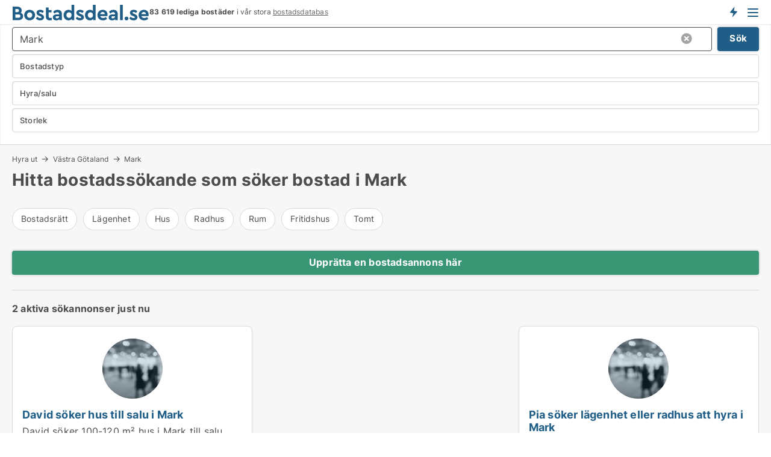

--- FILE ---
content_type: text/html; charset=utf-8
request_url: https://www.bostadsdeal.se/hyra-ut-bostader/mark
body_size: 13357
content:
<!doctype html>
<html lang="sv" prefix="og:http://ogp.me/ns#">
<head>
    
<meta charset="UTF-8" />

    <title>Hitta bostadssökande som söker bostad i Mark</title>
        <meta name="description" content=" Hyra ut eller sälja din bostad i Mark. Hitta en hyresgäst eller köpare till din hyresbostad i Mark" />
        <meta property="fb:app_id" content="1383226675031089" />
        <meta property="og:type" content="website" />
        <meta property="og:image" content="https://www.bostadsdeal.se/media/m3gilshq/cityimage.png" />
        <meta property="og:image:secure_url" content="https://www.bostadsdeal.se/media/m3gilshq/cityimage.png" />
        <meta property="og:image:alt" content="https://www.bostadsdeal.se/media/m3gilshq/cityimage.png" />
        <meta property="og:image:width" content="640" />
        <meta property="og:image:height" content="480" />
        <meta property="og:url" content="https://www.bostadsdeal.se/hyra-ut-bostader/mark" />
        <meta property="og:title" content="Hitta bostadssökande som söker bostad i Mark" />
        <meta property="og:description" content=" Hyra ut eller sälja din bostad i Mark. Hitta en hyresgäst eller köpare till din hyresbostad i Mark" />


<link rel="canonical" href="https://www.bostadsdeal.se/hyra-ut-bostader/mark" />

    <meta name="viewport" content="width=device-width, initial-scale=1, maximum-scale=1" />
    <link rel="shortcut icon" href="/images/favicons/favicon-b.svg" type="image/svg+xml" />

    <link rel="stylesheet" type="text/css" href="/css/Fonts.css?v=qdyVyXTPGujr1_Zx6mSCH3rhyJE" />


<link rel="stylesheet" href="/bundles/css/styles.css?v=pWVo-qnRWIgdurHenxtdXkftMa4" />
<link rel="stylesheet" href="/bundles/css/ie.css?v=arvbbbJlr3nYUy4yERXZvdZs-2M" />

    <link rel="stylesheet" type="text/css" href="/css/Print.css?v=bYdEREpUZoZiSfaoFUgZUwvL20s" media="print" />
<script>
    window.dataLayer = window.dataLayer || [];
    function gtag() { dataLayer.push(arguments); }
    gtag('consent', 'default', {
        'ad_user_data': 'denied',
        'ad_personalization': 'denied',
        'ad_storage': 'denied',
        'analytics_storage': 'denied'
    });
    gtag('js', new Date());
    gtag('config', 'G-1HYSEV248F');
</script>


<script type="application/ld+json">
{
  "@context": "https://schema.org",
  "@type": "FAQPage",
  "mainEntity": [
    {
      "@type": "Question",
      "acceptedAnswer": {
        "@type": "Answer",
        "text": "Du kan hyra alla typer av fastigheter i Mark på Bostadsdeal.se, däribland <a href=\"https://www.bostadsdeal.se/uthyrning-av-bostader/laegenheter\">lägenhet</a>, <a href=\"https://www.bostadsdeal.se/uthyrning-av-bostader/hus\">hus</a>, <a href=\"https://www.bostadsdeal.se/uthyrning-av-bostader/radhus\">radhus</a> eller <a href=\"https://www.bostadsdeal.se/uthyrning-av-bostader/rum\">rum</a>. Du kan se de bostadssökande som söker bostad i Mark  just nu på listan ovan. <a href=\"https://www.bostadsdeal.se/skapa-bostadsannons\">Klicka här för att skapa en annons för din lediga hyresfastighet</a>."
      },
      "name": "Vilka typer av bostäder kan jag hyra ut i Mark?"
    },
    {
      "@type": "Question",
      "acceptedAnswer": {
        "@type": "Answer",
        "text": "Vid uthyrning av bostad i Mark finns det ett antal faktorer som du måste vara medveten om, bland annat om du ska hyra ut via en administratör eller hyra ut fastigheten själv. Läs mer i guiden om uthyrning av lediga fastigheter på denna sida."
      },
      "name": "Hur gör jag för att hyra hem mina tillgängliga hyresfastigheter i Mark?"
    },
    {
      "@type": "Question",
      "acceptedAnswer": {
        "@type": "Answer",
        "text": "Många fastighetsbolag och privata hyresvärdar sköter uthyrningen av sina tillgängliga fastigheter själva, eftersom det är ganska enkelt. Om du väljer att hyra ut en fastighet i Mark utan att anlita en fastighetsförvaltare eller bostadsjurist är det viktigt att ditt hyresavtal följer alla de regler för uthyrning av fast egendom som beskrivs i hyreslagen. Om din bostad hyrs ut via en fastighetsförvaltare kan de hjälpa till med hyreskontraktet. Läs mer i guiden om att hyra ut en bostad på den här sidan."
      },
      "name": "Kan jag hyra ut min bostad i Mark utan fastighetsförvaltare?"
    },
    {
      "@type": "Question",
      "acceptedAnswer": {
        "@type": "Answer",
        "text": "Du kan annonsera dina lediga bostäder på Bostadsdeal.se. <a href=\"https://www.bostadsdeal.se/skapa-bostadsannons\">Klicka här för att skapa en annons för dina tillgängliga hyresfastigheter</a>. I listan ovan kan du se fastighetssökande som vill hyra ut lägenhet, hus, rum och radhus. i Mark just nu. Klicka på rubriken bredvid varje bostadssökande för att läsa mer om vad de letar efter."
      },
      "name": "Hur kan jag marknadsföra uthyrning av mina lediga bostäder i Mark?"
    }
  ]
}
</script>
</head>
<body class="new-popup-layout">
    
    

<header id="header">
    <section>
<a href="https://www.bostadsdeal.se/" class="logo">
                    <img alt="Hyra lägenhet och bostad. Lediga lägenheter och bostäder att hyra" title="Hyra lägenhet och bostad. Lediga lägenheter och bostäder att hyra" src="/media/325967/bostadsdeal_logo_2017_228x26.svg"  />
                    
                </a>            <div class="post-logo">
                    <ul class="info" id="presentation_info" data-separator="&#xA0;" data-animate="false">
                        <li><span class="show-desktop"><strong>83 619</strong> lediga bostäder just nu på <a class="tos-info" href="javascript:void(0)" popup-content-id="5948" data-anchor="tos_mails" style="text-decoration:underline;"><strong>Sveriges stora bostads-portal</strong></a></span><span class="show-mobile"><b>83 619 lediga bostäder</b> i vår stora <a class="tos-info" href="javascript:void(0)" popup-content-id="5948" data-anchor="tos_mails" style="text-decoration:underline;">bostadsdatabas</a></span></li>
                    </ul>


            </div>
            <div class="logo-btns">
                <a id="special_product_button" class="special-product-button" onclick="ShowPreAuthPopup('HeaderSpecialButton', 'Popup_FrequencyUserCreation', '', false, '', '');">Få besked om nya bostäder!</a>

                <div class="notification-buttons show-mobile">
                    
<a data-action="user-notifications" data-api="UserNotificationPopup" data-type="Default" class="notification-counter" style="display:none;"
   data-text="Nya bostäder" data-empty-text="Bostäder som passar din agent">
    <label data-action="label"></label>
    <span class="counter" data-action="counter"></span>
</a>
                </div>


                    <a class="show-menu-button" onclick="ToggleMenu();"></a>
            </div>
        <div id="slide_nav" class="mobile-navi"></div>
    </section>
        <nav>
                <div  data-single-line="">
                    <aside>
<span><a class="show-desktop regular with-nested" onmouseover="this.prevFontColor=this.style.color;this.style.color='#f5870b'" onmouseout="this.style.color=this.prevFontColor" href="https://www.bostadsdeal.se/about">Om Bostadsdeal.se</a><ul class="nested-links"><li><a class="regular" href="https://www.bostadsdeal.se/kontakt">Kontakta oss</a></li><li><a class="regular" href="https://www.bostadsdeal.se/haer-kommer-bostaederna-ifraan">Här kommer bostäderna ifrån</a></li><li><a class="regular" href="https://www.bostadsdeal.se/betalningsanvaendare-foerdelar-som-bostadssoekande">Betalningsanvändare - fördelar</a></li><li><a class="regular" href="https://www.bostadsdeal.se/hitta-fel-och-faa-en-beloening">Belöning för fel</a></li><li><a class="regular" href="https://www.bostadsdeal.se/facebook-communities">Facebook communities</a></li></ul></span><span><a class="regular with-nested" href="https://www.bostadsdeal.se/lediga-bostader">Hitta bostad</a><ul class="nested-links"><li><a class="regular" href="https://www.bostadsdeal.se/lediga/bostadsraetter">Bostadsrätt</a></li><li><a class="regular" href="https://www.bostadsdeal.se/lediga/laegenheter">Lägenhet</a></li><li><a class="regular" href="https://www.bostadsdeal.se/lediga/hus"> Hus</a></li><li><a class="regular" href="https://www.bostadsdeal.se/lediga/radhus">Radhus</a></li><li><a class="regular" href="https://www.bostadsdeal.se/lediga/rum">Rum</a></li><li><a class="regular" href="https://www.bostadsdeal.se/lediga/studentbostaeder">Studentbostad</a></li><li><a class="regular" href="https://www.bostadsdeal.se/lediga/fritidshus">Fritidshus</a></li><li><a class="regular" href="https://www.bostadsdeal.se/lediga/tomter">Tomt</a></li></ul></span><span><a class="bold with-nested" onmouseover="this.prevFontColor=this.style.color;this.style.color='#f5870b'" onmouseout="this.style.color=this.prevFontColor" href="/hyra-bostader">Hyra bostad</a><ul class="nested-links"><li><a class="regular" href="https://www.bostadsdeal.se/hyra/hus">Hyra hus</a></li><li><a class="regular" href="https://www.bostadsdeal.se/hyra-bostad">Hyrabostad</a></li><li><a class="regular" href="https://www.bostadsdeal.se/hyra/radhus">Hyra radhus</a></li><li><a class="regular" href="https://www.bostadsdeal.se/hyra/rum">Hyra rum </a></li><li><a class="regular" href="https://www.bostadsdeal.se/hyra/studentbostaeder">Hyra studentbostad</a></li></ul></span><span><a class="bold with-nested" onmouseover="this.prevFontColor=this.style.color;this.style.color='#f5870b'" onmouseout="this.style.color=this.prevFontColor" href="https://www.bostadsdeal.se/uthyrning-av-bostader">Hitta hyresgäst</a><ul class="nested-links"><li><a class="regular" href="https://www.bostadsdeal.se/uthyrning-av-bostader/laegenheter">Hyra ut laegenhet</a></li><li><a class="regular" href="https://www.bostadsdeal.se/uthyrning-av-bostader/hus">Hyra ut hus</a></li><li><a class="regular" href="https://www.bostadsdeal.se/salja-bostader">Försäljning av bostad</a></li></ul></span><a class="bold" onmouseover="this.prevFontColor=this.style.color;this.style.color='#f5870b'" onmouseout="this.style.color=this.prevFontColor" href="https://www.bostadsdeal.se/salja-bostader">Hitta bostadsköpare</a><span><a class="regular with-nested" onmouseover="this.prevFontColor=this.style.color;this.style.color='#f5870b'" onmouseout="this.style.color=this.prevFontColor" href="https://www.bostadsdeal.se/kunskap-om">Kunskap om</a><ul class="nested-links"><li><a class="regular" href="https://www.bostadsdeal.se/bostaeder-fraagor-svar">Frågor och svar om bostäder</a></li><li><a class="regular" href="https://www.bostadsdeal.se/kolla-hyresvaerden-foere-betalning">Kolla hyresvärden före betalning</a></li><li><a class="regular" href="https://www.bostadsdeal.se/blogg">Blogg</a></li><li><a class="regular" href="https://www.bostadsdeal.se/nyheter">Nyheter</a></li><li><a class="regular" href="https://www.bostadsdeal.se/bostads-ordbok">Bostads-ordbok</a></li></ul></span><span><a class="bold with-nested" onmouseover="this.prevFontColor=this.style.color;this.style.color='#f5870b'" onmouseout="this.style.color=this.prevFontColor" href="https://www.bostadsdeal.se/bostads-statistik">Data</a><ul class="nested-links"><li><a class="regular" href="https://www.bostadsdeal.se/bostads-statistik/hyresbostaeder-utveckling">Utvecklingen av lediga hyresbostäder</a></li><li><a class="regular" href="https://www.bostadsdeal.se/bostads-statistik/nya-hyresbostaeder-utveckling">Utvecklingen av nya lediga hyresbostäder</a></li><li><a class="regular" href="https://www.bostadsdeal.se/bostads-statistik/uthyrda-bostaeder-utveckling">Utvecklingen av uthyrda bostäder</a></li><li><a class="regular" href="https://www.bostadsdeal.se/bostads-statistik/bostaeder-utveckling">Utvecklingen av bostäder till salu</a></li><li><a class="regular" href="https://www.bostadsdeal.se/bostads-statistik/nya-bostaeder-utveckling">Utvecklingen av nya bostäder till salu</a></li><li><a class="regular" href="https://www.bostadsdeal.se/bostads-statistik/saalda-bostaeder-utveckling">Utvecklingen av sålda bostäder</a></li></ul></span><a class="show-mobile bold" onmouseover="this.prevFontColor=this.style.color;this.style.color='#f5870b'" onmouseout="this.style.color=this.prevFontColor" href="/search">Sök bostad</a><a class="show-mobile regular" onmouseover="this.prevFontColor=this.style.color;this.style.color='#f5870b'" onmouseout="this.style.color=this.prevFontColor" href="/hyra-ut-bostader">Bostadssökande</a>                        
                    </aside>
                    <aside>
<a class="show-desktop regular" onmouseover="this.prevFontColor=this.style.color;this.style.color='#f5870b'" onmouseout="this.style.color=this.prevFontColor" href="https://www.bostadsdeal.se/create-user-profile">Sign up</a><a class="show-mobile bold" onmouseover="this.prevFontColor=this.style.color;this.style.color='#f5870b'" onmouseout="this.style.color=this.prevFontColor" href="https://www.bostadsdeal.se/create-user-profile">Sign up</a><a class="button orange regular plus" onmouseover="this.prevFontColor=this.style.color;this.style.color='#f5870b'" onmouseout="this.style.color=this.prevFontColor" href="/skapa-bostadsannons">Upprätta annons</a>                                <a class="login show-desktop" href="javascript:ShowLoginPopup()">Logga in</a>
                    </aside>
                </div>
        </nav>
    
</header>


    <main id="layout" class=" no-side-bar">
        <div id="container">
            <div id="mainContent">
                
        <h2 class="breadcrumb head empty"></h2>

                <div class="content page-content" id="page_data">
                    
                    





    <div id="page_control" class="page-control">
        

<div class="search-results">
    <div class="top-section" data-extra-top-content="1">
<div class="breadcrumb head" id="simple_bread_crumb"><a href="/hyra-ut-bostader" onclick="ClearSearch()" oncontextmenu="ClearSearch()">Hyra ut</a><a href="/hyra-ut-bostader/vaestra-goetaland" class="  i Västra Götaland" onclick="ClearSearch()" oncontextmenu="ClearSearch()">Västra Götaland</a><a href="/hyra-ut-bostader/mark" class="   i  Mark" onclick="ClearSearch()" oncontextmenu="ClearSearch()">Mark</a></div><script type="application/ld+json">
    {
      "@context": "https://schema.org",
      "@type": "BreadcrumbList",
      "itemListElement": [{
        "@type": "ListItem",
        "position": 1,
        "name": "Hyra ut",
        "item": "https://www.bostadsdeal.se/hyra-ut-bostader"
      },{
        "@type": "ListItem",
        "position": 2,
        "name": "Västra Götaland",
        "item": "https://www.bostadsdeal.se/hyra-ut-bostader/vaestra-goetaland"
      },{
        "@type": "ListItem",
        "position": 3,
        "name": "Mark",
        "item": "https://www.bostadsdeal.se/hyra-ut-bostader/mark"
      }]
    }
    </script><h1>Hitta bostadssökande som söker bostad i Mark</h1>
        <div class="seo-content">
            <p></p>
        </div>
<div id="search_legend" class="search-legend">
    <div class="show-desktop"></div>
    <div class="show-mobile"></div>
</div>

<div class="scrollable-list" data-behavior="ScrollableList">
    <div>
            <a href="/hyra-ut-bostader/bostadsraetter/mark">Bostadsrätt</a>
            <a href="/hyra-ut-bostader/laegenheter/mark">Lägenhet</a>
            <a href="/hyra-ut-bostader/hus/mark">Hus</a>
            <a href="/hyra-ut-bostader/radhus/mark">Radhus</a>
            <a href="/hyra-ut-bostader/rum/mark">Rum</a>
            <a href="/hyra-ut-bostader/fritidshus/mark">Fritidshus</a>
            <a href="/hyra-ut-bostader/tomter/mark">Tomt</a>
    </div>
</div></div>



<div class="side-search-criteria" id="side_crit">
    <div class="wrap">
<form action="/Custom/LeftMenu/Process?selectedDemandType=&selectedDemandTypeUrlKey=hyra-ut-bostader&seachAdMode=1&cityName=mark&zipCode=&isSearchResultPage=True&nodeId=4437&searchType=FindBuyer" data-ajax="true" method="POST" data-ajax-mode="after" data-ajax-update="#side_crit" data-ajax-failure="alert('An unexpected error occured. Please contact support@bostadsdeal.se');" id="side_crit_form" datavalalert="1">
            <div class="filter ">


                

                    <div class="item  primary">
        <label class="h3" for="side_crit_exp_searchtenant.locationtitle">Var ligger din bostad?</label>
                        <div class="box huge" data-criteria="LeftMenu_ZipCodes">
                            

<div data-behavior="ZipContainer" id="LeftMenu_ZipCodes" class="zip-control"
     data-duplicate-big-cities="false"
     data-max-items=""
     data-country=""
     data-max-items-message="Du kan välja högst  städer. "
     data-no-cities-message="&amp;lt;span class=&amp;quot;show-desktop&amp;quot;&amp;gt;Välj stad&amp;lt;/span&amp;gt;&amp;lt;span class=&amp;quot;show-mobile&amp;quot;&amp;gt;Område&amp;lt;/span&amp;gt;"
     data-several-cities-message="[amount] städer är valda"
     data-counting-label="true"
     data-allow-regions="true"
     data-country-changes-callback="false"
     data-hide-countries="true"
     data-search-countries="true"
     data-placeholder="Ange stad / område"
     data-use-search-button="true"
     v-bind:class="{ 'has-values': selected.length > 0 }">
    <input type="text" style="display:none;" ref="value" name="LeftMenu_ZipCodes" value="146300" v-bind:value="valueString"
           data-val="false" data-val-required="" />
    <div class="zip-selector search-text-container">
                <a class="search-button" v-on:click="togglePopup()"></a>
            <input type="text" class="txt placeholder-green search-text-input" v-bind:value="filter" v-on:input="filter=$event.target.value" v-on:focus="onFocus()" v-on:blur="onBlur()" v-on:keydown.enter.prevent="onEnter"
                v-bind:placeholder="placeholder" autocomplete="off" />
            <a class="delete-all" v-show="isDeleteAllShown" v-on:click="removeAll()"></a>
                <a class="button search-text-button" v-on:click="search()">Sök</a>
        <div ref="popup" class="popup-container" v-show="visible" style="display:none;">
            <div ref="items" class="ZipCodeContainer custom-scroll">
                <template v-for="item in cities" v-bind:key="item.Id">
                    <span class="custom-cb"
                          v-bind:title="item.Name" 
                          v-bind:class="{ bold: item.IsRegion && item.ChildIds.length > 0}"
                          v-on:click="toggle(item)">
                        <input type="checkbox" v-bind:value="item.Id" v-bind:checked="isItemSelected(item)" v-if="!item.IsRegion || allowRegions" />
                        <span>{{item.Name}}</span>
                    </span>
                    <fieldset v-if="regionMode && item.IsRegion && item.ChildIds.length > 0 && item.ShowChildItems">
                        <a v-on:click="selectVisible" v-show="isSelectAllInPopupVisible" class="link non-link red">Välj alla nedan</a>
                        <a v-on:click="removeVisible" v-show="isDeleteAllInPopupVisible" class="link non-link red">Radera valda</a>
                    </fieldset>
                </template>
            </div>
            <div class="btns" v-show="cities.length > 0">
                <a class="button small full-width" v-on:click="onOk()">OK</a>
            </div>
            <div class="tip" v-show="showPopupTip">Scrolla ner för att se fler städer</div>
        </div>
    </div>
</div>
                        </div>
                    </div>
        <div class="item secondary" id="estate_type_label">
        <label class="h3" for="side_crit_exp_findbuyer">Vilken typ av bostad har du?</label>
            <div class="box large" data-criteria="LeftMenu_EstateTypes">
                

<div class="EstateTypeContainer" data-behavior="EstateTypeContainer" data-demand-control="LeftMenu_DemandTypeId" data-label-id="estate_type_label" id="LeftMenu_EstateTypes" data-is-lp="false" data-alternative-names="">




<div class="custom-dd" data-custom-dd data-behavior="CustomDropDown" data-max-items=""
     data-default-text="&amp;lt;span class=&amp;quot;show-desktop&amp;quot;&amp;gt;Välj bostadstyp...&amp;lt;/span&amp;gt;&amp;lt;span class=&amp;quot;show-mobile&amp;quot;&amp;gt;Bostadstyp&amp;lt;/span&amp;gt;" data-many-text="%amount% typer valda" data-selected-items-label-preffix="Bostadstyp" 
      data-counting-label="true"
     data-hide-checkboxes="false" data-on-change="" data-placeholder="Sök typ"
     name="LeftMenu_EstateTypes"
     v-bind:class="{ 'has-values': selected.length > 0 }">
        <div class="select-mimic-button" v-bind:disabled="disabled" v-on:click="togglePopup" v-html="labelText" v-bind:class="{ empty: selected.length === 0, several: selected.length > 1 }" v-bind:data-filters-count="selected.length > 1 ? selected.length : null"></div>
    <div class="popup-container --wrap" style="display:none;" v-show="isShown" ref="popup">
        <div class="scroll custom-scroll">
            <div >
                    <div v-show="isItemVisible('1') && isGroupVisible('')">
                        <label class="custom-cb">
                            <input type="checkbox" name="LeftMenu_EstateTypes" value="1" data-group="" v-model="selected"
                                   v-bind:disabled="disabled || !isAllowed('1')"  
                                   v-bind:data-disabled="!isItemVisible('1')" />
                            <span v-on:click="if (!isAllowed('1')) showMaxItemsMessage()">Bostadsrätt</span>
                        </label>
                    </div>
                    <div v-show="isItemVisible('5') && isGroupVisible('')">
                        <label class="custom-cb">
                            <input type="checkbox" name="LeftMenu_EstateTypes" value="5" data-group="" v-model="selected"
                                   v-bind:disabled="disabled || !isAllowed('5')"  
                                   v-bind:data-disabled="!isItemVisible('5')" />
                            <span v-on:click="if (!isAllowed('5')) showMaxItemsMessage()">Fritidshus</span>
                        </label>
                    </div>
                    <div v-show="isItemVisible('3') && isGroupVisible('')">
                        <label class="custom-cb">
                            <input type="checkbox" name="LeftMenu_EstateTypes" value="3" data-group="" v-model="selected"
                                   v-bind:disabled="disabled || !isAllowed('3')"  
                                   v-bind:data-disabled="!isItemVisible('3')" />
                            <span v-on:click="if (!isAllowed('3')) showMaxItemsMessage()">Hus</span>
                        </label>
                    </div>
                    <div v-show="isItemVisible('2') && isGroupVisible('')">
                        <label class="custom-cb">
                            <input type="checkbox" name="LeftMenu_EstateTypes" value="2" data-group="" v-model="selected"
                                   v-bind:disabled="disabled || !isAllowed('2')"  
                                   v-bind:data-disabled="!isItemVisible('2')" />
                            <span v-on:click="if (!isAllowed('2')) showMaxItemsMessage()">Lägenhet</span>
                        </label>
                    </div>
                    <div v-show="isItemVisible('4') && isGroupVisible('')">
                        <label class="custom-cb">
                            <input type="checkbox" name="LeftMenu_EstateTypes" value="4" data-group="" v-model="selected"
                                   v-bind:disabled="disabled || !isAllowed('4')"  
                                   v-bind:data-disabled="!isItemVisible('4')" />
                            <span v-on:click="if (!isAllowed('4')) showMaxItemsMessage()">Radhus</span>
                        </label>
                    </div>
                    <div v-show="isItemVisible('9') && isGroupVisible('')">
                        <label class="custom-cb">
                            <input type="checkbox" name="LeftMenu_EstateTypes" value="9" data-group="" v-model="selected"
                                   v-bind:disabled="disabled || !isAllowed('9')"  
                                   v-bind:data-disabled="!isItemVisible('9')" />
                            <span v-on:click="if (!isAllowed('9')) showMaxItemsMessage()">Rum</span>
                        </label>
                    </div>
                    <div v-show="isItemVisible('8') && isGroupVisible('')">
                        <label class="custom-cb">
                            <input type="checkbox" name="LeftMenu_EstateTypes" value="8" data-group="" v-model="selected"
                                   v-bind:disabled="disabled || !isAllowed('8')"  
                                   v-bind:data-disabled="!isItemVisible('8')" />
                            <span v-on:click="if (!isAllowed('8')) showMaxItemsMessage()">Tomt</span>
                        </label>
                    </div>
            </div>
        </div>
            <div class="btns">
                <a class="button small full-width" v-on:click="closePopup()">OK</a>
            </div>
    </div>
</div></div>
            </div>
        </div>
                        <div class="item secondary">
        <label class="h3" for="side_crit_exp_searchtenant.demandtypetitle">Vill du hyra ut eller sälja din bostad?</label>
                            <span class="popup-opener" data-behavior="PopupOpener"><span class="show-desktop">Vill du hyra ut eller sälja din bostad?</span><span class="show-mobile">Hyra/salu</span></span>
                            <div>
                                <div class="box" data-criteria="LeftMenu_DemandTypeId">
                                        <div>
                                            <label class="custom-cb">
                                                <input type="radio" name="LeftMenu_DemandTypeId" checked="checked" />
                                                <span>Alla</span>
                                            </label>
                                        </div>
                                        <div>
                                            <label class="custom-cb">
                                                <input type="radio" name="LeftMenu_DemandTypeId" value="1" />
                                                <span>Vill hyra</span>
                                            </label>
                                        </div>
                                        <div>
                                            <label class="custom-cb">
                                                <input type="radio" name="LeftMenu_DemandTypeId" value="2" />
                                                <span>Vill köpa</span>
                                            </label>
                                        </div>
                                </div>
                            </div>
                        </div>


                    <div class="item secondary">
        <label class="h3" for="side_crit_exp_searchtenant.sizetitle">Hur stor är din bostad?</label>
                        <span class="popup-opener" data-behavior="PopupOpener"><span class="show-desktop">Hur stor är din bostad?</span><span class="show-mobile">Storlek</span></span>
                        <div class="box" data-criteria="LeftMenu_Area" data-preffix="Storlek">
                            

<div data-behavior="SpanBox" class="span-box slider"
       data-sp-decimal=","
       data-sp-thousand=" "
       data-perc-deviation="0"
       data-disable-autofill=""
       data-disable-formatting="false" name="LeftMenu_Area">
        <div class="holder" data-slider data-max="500" data-postfix="&lt;span&gt;m&lt;sup&gt;2&lt;/sup&gt;&lt;/span&gt;" data-step="1">
            <input ref="fieldTo" data-from type="text" name="LeftMenu_AreaFrom" v-bind:value="resultMin" />
            <input ref="fieldFrom" data-to type="text" name="LeftMenu_AreaTo" v-bind:value="resultMax" />

            <input type="range" min="0" max="500" step="1" v-model="value1" />
            <input type="range" min="0" max="500" step="1" v-model="value2" />
            <div class="line">
                <span v-bind:style="{ width: rangeWidth + '%', marginLeft: rangeOffset + '%' }"></span>
            </div>
            <div class="tips">
                <div>
                    <span ref="inputMin" contenteditable="true" v-html="inputMin" v-on:blur="onMinInput" v-on:focus="onMinFocus" v-on:keydown.enter="onKeypressEnter" :class="{ 'editable': true }"></span>
                    <span v-html="postfix"></span>
                </div>
                <div>
                    <span ref="inputMax" contenteditable="true" v-html="inputMax" v-on:blur="onMaxInput" v-on:focus="onMaxFocus" v-on:keydown.enter="onKeypressEnter" :class="{ 'editable': true }"></span>
                    <span v-html="postfix"></span>
                </div>
            </div>
        </div>
</div>
                        </div>
                    </div>







            </div>
            <input id="btnCriteriaUpdated" type="submit" style="display:none;" name="CriteriaUpdated" />
            <input id="btnMoreLocations" type="submit" style="display:none;" name="MoreLocations" />
                <div class="static-filter-buttons show-criteria">
                    <a class="button medium" href="javascript:LeftMenu_ShowSecondaryCriteria()"><span class="text-show">Filtrera sökning</span><span class="text-hide">Sök</span></a>

                </div>
</form>

    </div>
</div>
    
<div id="search_results" class="ads-list-wrapper grid">


        <div class="search-results-controls " id="searchAdListResultControl">
<div class="show-mobile button-space"><a class="button big full-width green " href="javascript:ShowPreAuthPopup(`ButtonToken`,`Popup_Landlord_CreateProfile`,``,true,``,``);">Upprätta en bostadsannons här</a></div>
<span class="total-label">2 aktiva sökannonser just nu</span>        <div class="right-container">
            <div class="show-desktop"><a class="button medium green " href="javascript:ShowPreAuthPopup(`ButtonToken`,`Popup_Landlord_CreateProfile`,``,true,``,``);">Upprätta en bostadsannons här</a></div>
        </div>
    </div>

        <ul id="search_result_container" class="search-ads-result col-4">
                <li class="">
                    <div  onclick="Redirect('/hyra-ut/id/324391', false)">
                        <h4 class="line-clamp line-2">
                            <a href="/hyra-ut/id/324391" data-no-propagation>
                                David söker hus till salu i Mark
                            </a>
                        </h4>
                            <a class="thumbnail contact-picture no-image" href="/hyra-ut/id/324391">
                                <img src="/StaticFiles/media/325964/Cache/noimage-searchad_411_Square.webp" alt="David söker hus till salu i Mark" loading="lazy" />
                            </a>
                        
                        <div class="wrap">
                                <div class="text-data line-clamp line-5">
                                    David söker 100-120 m² hus i Mark till salu

                                </div>
                                <ul data-action="facts" class="details">
                                        <li>
                                            <strong>Storlek:</strong>
                                            <span>100-120 m<sup>2</sup></span>
                                        </li>
                                </ul>
                        </div>
                        <div class="buttons">
                                        <span class="nowrap font-unfit" data-single-line>
                                                <a data-action="contact-info-324391" href="javascript:ContactSearchAd(324391)" class="button full-width" data-no-propagation>Kontakta bostadssökaren</a>
                                        </span>
                        </div>
                        <div data-container class="contact-info" style="display:none;;">
                            <strong>
                                Kontaktinformation:
                            </strong>
                            <div id="contact_info_holder_324391">
                                
                            </div>
                        </div>
                    </div>
                </li>
                <li class="">
                    <div  onclick="Redirect('/hyra-ut/id/324203', false)">
                        <h4 class="line-clamp line-2">
                            <a href="/hyra-ut/id/324203" data-no-propagation>
                                Pia söker lägenhet eller radhus att hyra i Mark
                            </a>
                        </h4>
                            <a class="thumbnail contact-picture no-image" href="/hyra-ut/id/324203">
                                <img src="/StaticFiles/media/325964/Cache/noimage-searchad_411_Square.webp" alt="Pia söker lägenhet eller radhus att hyra i Mark" loading="lazy" />
                            </a>
                        
                        <div class="wrap">
                                <div class="text-data line-clamp line-5">
                                    1:a våningen med lite uteplats

                                </div>
                                <ul data-action="facts" class="details">
                                        <li>
                                            <strong>Storlek:</strong>
                                            <span>60-72 m<sup>2</sup></span>
                                        </li>
                                        <li>
                                            <strong>Förslag till hyra:</strong>
                                            <span>6 000 SEK</span>
                                        </li>
                                </ul>
                        </div>
                        <div class="buttons">
                                        <span class="nowrap font-unfit" data-single-line>
                                                <a data-action="contact-info-324203" href="javascript:ContactSearchAd(324203)" class="button full-width" data-no-propagation>Kontakta bostadssökaren</a>
                                        </span>
                        </div>
                        <div data-container class="contact-info" style="display:none;;">
                            <strong>
                                Kontaktinformation:
                            </strong>
                            <div id="contact_info_holder_324203">
                                
                            </div>
                        </div>
                    </div>
                </li>
                    <li class="empty"></li>
                    <li class="empty"></li>
        </ul>

    

    <br />
    <div class="clear"></div>

</div>



    <div class="clear"></div>
</div>

    </div>

                            <div id="faqItem" data-page-faq-content="1" class="bottom-faq collapsible-blocks  with-title">
                                
<h2>Vanliga frågor</h2>    <label>
        <input type="checkbox" name="faq" value="0" data-behavior="Radio" />
        <h4>Vilka typer av bostäder kan jag hyra ut i Mark?</h4>
        <div>Du kan hyra alla typer av fastigheter i Mark på Bostadsdeal.se, däribland <a href="https://www.bostadsdeal.se/uthyrning-av-bostader/laegenheter">lägenhet</a>, <a href="https://www.bostadsdeal.se/uthyrning-av-bostader/hus">hus</a>, <a href="https://www.bostadsdeal.se/uthyrning-av-bostader/radhus">radhus</a> eller <a href="https://www.bostadsdeal.se/uthyrning-av-bostader/rum">rum</a>. Du kan se de bostadssökande som söker bostad i Mark  just nu på listan ovan. <a href="https://www.bostadsdeal.se/skapa-bostadsannons">Klicka här för att skapa en annons för din lediga hyresfastighet</a>.</div>
    </label>
    <label>
        <input type="checkbox" name="faq" value="1" data-behavior="Radio" />
        <h4>Hur gör jag för att hyra hem mina tillgängliga hyresfastigheter i Mark?</h4>
        <div>Vid uthyrning av bostad i Mark finns det ett antal faktorer som du måste vara medveten om, bland annat om du ska hyra ut via en administratör eller hyra ut fastigheten själv. Läs mer i guiden om uthyrning av lediga fastigheter på denna sida.</div>
    </label>
    <label>
        <input type="checkbox" name="faq" value="2" data-behavior="Radio" />
        <h4>Kan jag hyra ut min bostad i Mark utan fastighetsförvaltare?</h4>
        <div>Många fastighetsbolag och privata hyresvärdar sköter uthyrningen av sina tillgängliga fastigheter själva, eftersom det är ganska enkelt. Om du väljer att hyra ut en fastighet i Mark utan att anlita en fastighetsförvaltare eller bostadsjurist är det viktigt att ditt hyresavtal följer alla de regler för uthyrning av fast egendom som beskrivs i hyreslagen. Om din bostad hyrs ut via en fastighetsförvaltare kan de hjälpa till med hyreskontraktet. Läs mer i guiden om att hyra ut en bostad på den här sidan.</div>
    </label>
    <label>
        <input type="checkbox" name="faq" value="3" data-behavior="Radio" />
        <h4>Hur kan jag marknadsföra uthyrning av mina lediga bostäder i Mark?</h4>
        <div>Du kan annonsera dina lediga bostäder på Bostadsdeal.se. <a href="https://www.bostadsdeal.se/skapa-bostadsannons">Klicka här för att skapa en annons för dina tillgängliga hyresfastigheter</a>. I listan ovan kan du se fastighetssökande som vill hyra ut lägenhet, hus, rum och radhus. i Mark just nu. Klicka på rubriken bredvid varje bostadssökande för att läsa mer om vad de letar efter.</div>
    </label>

                            </div>
                        <div data-extra-custom-page-content="1">
                            
                        </div>
<div class="bottom-seo" id="moreinfo">
        <div class="anchor-tabs overflow-scroll hidden-scroll" data-behavior="DragScroll">
            <ul data-behavior="AnchorTabs">
                    <li data-target="guide_hyra_ut_bostad_i_mark">
                        <a href="#guide_hyra_ut_bostad_i_mark">
                            Guide: Hyra ut bostad i Mark
                        </a>                        
                    </li>
                    <li data-target="1_goer_en_profil_av_den_hyresgaest_du_vill_ha">
                        <a href="#1_goer_en_profil_av_den_hyresgaest_du_vill_ha">
                            1. Gör en profil av den hyresgäst du vill ha
                        </a>                        
                    </li>
                    <li data-target="2_beskriv_din_hyresbostad_och_uthyrningsregler">
                        <a href="#2_beskriv_din_hyresbostad_och_uthyrningsregler">
                            2. Beskriv din hyresbostad och uthyrningsregler
                        </a>                        
                    </li>
                    <li data-target="3_marknadsfoering_av_hyresbostaden">
                        <a href="#3_marknadsfoering_av_hyresbostaden">
                            3. Marknadsföring av hyresbostaden
                        </a>                        
                    </li>
                    <li data-target="4_undersoek_hyresgaesten_grundligt_innan_du_skriver_paa_kontraktet">
                        <a href="#4_undersoek_hyresgaesten_grundligt_innan_du_skriver_paa_kontraktet">
                            4. Undersök hyresgästen grundligt innan du skriver på kontraktet
                        </a>                        
                    </li>
                    <li data-target="5_faa_gjort_ett_korrekt_hyreskontrakt_hos_en_professionell">
                        <a href="#5_faa_gjort_ett_korrekt_hyreskontrakt_hos_en_professionell">
                            5. Få gjort ett korrekt hyreskontrakt hos en professionell
                        </a>                        
                    </li>
                    <li data-target="6_skriv_under_hyreskontraktet">
                        <a href="#6_skriv_under_hyreskontraktet">
                            6. Skriv under hyreskontraktet
                        </a>                        
                    </li>
                    <li data-target="7_goer_en_rapport_vid_inflyttningen">
                        <a href="#7_goer_en_rapport_vid_inflyttningen">
                            7. Gör en rapport vid inflyttningen
                        </a>                        
                    </li>
                    <li data-target="uthyrning_mark">
                        <a href="#uthyrning_mark">
                            Uthyrning Mark
                        </a>                        
                    </li>
                    <li data-target="privat_uthyrning_mark">
                        <a href="#privat_uthyrning_mark">
                            Privat uthyrning Mark
                        </a>                        
                    </li>
                    <li data-target="privat_uthyrning_av_hyresbostad_i_mark">
                        <a href="#privat_uthyrning_av_hyresbostad_i_mark">
                            Privat uthyrning av hyresbostad i Mark
                        </a>                        
                    </li>
                    <li data-target="hyra_ut_hyresbostad_i_mark">
                        <a href="#hyra_ut_hyresbostad_i_mark">
                            Hyra ut hyresbostad i Mark
                        </a>                        
                    </li>
            </ul>
        </div>
    <div class="text-content">
        
        <div class="bottom"><div><p>Du kan som hyresvärd hyra ut alla typer av bostäder - både i förstahand och andrahand. Hos oss kan du både hyra ut privat bostad och andra typer av bostäder i Mark. Vi gör det enkelt för dig med din bostadsuthyrning.</p></div><h2 id="guide_hyra_ut_bostad_i_mark" data-anchor>Guide: Hyra ut bostad i Mark</h2><div><p>När man ska hyra ut hyresbostad i Mark ska man både som <a href="/hyra-ut-i-andra-hand">privat hyresvärd</a> eller fastighetsbolag vara uppmärksam på att göra det i en väldigt strukturerad process. På så vis säkrar man sig att man får en ordentlig hyresgäst och får den optimala hyresintäkten samtidigt som allt det juridiska är i sin ordning.<br /><br />Vi har gjort denna guide om bostadsuthyrning och uthyrning av bostäder, däribland när man ska <a href="/uthyrning-av-bostader/laegenheter/mark">hyra ut lägenhet i Mark</a>, <a href="/uthyrning-av-bostader/rum/mark">hyra ut rum i Mark</a>, <a href="/uthyrning-av-bostader/mark">hyra ut privat bostad i Mark</a>, <a href="/uthyrning-av-bostader/villor/mark">hyra ut villa i Mark</a>, <a href="/hyra-ut-hus">hyra ut hus i Mark</a>.</p></div><h2 id="1_goer_en_profil_av_den_hyresgaest_du_vill_ha" data-anchor><strong>1. Gör en profil av den hyresgäst du vill ha</strong></h2><div><p>Det är en bra idé att börja med att göra en profil av den hyresgäst som du kan tänka dig att hyra ut hyresbostaden till. Ska det t.ex. vara en person eller till en familj?</p></div><h2 id="2_beskriv_din_hyresbostad_och_uthyrningsregler" data-anchor><strong>2. Beskriv din hyresbostad och uthyrningsregler</strong></h2><div><p>När du har koll på vilken typ av hyresgäst du gärna vill ha är nästa naturliga steg att du beskriver din bostad i en annons med beskrivning, data, hyra osv. I samband med detta ska du bestämma dig för om du vill hyra ut med tidsbegränsning eller under en obegränsad tid.</p><p>När det gäller prissättning av hyran är det viktigt att du är uppmärksam på att det finns regler och lagar kring vad som är en skälig hyra.</p></div><h2 id="3_marknadsfoering_av_hyresbostaden" data-anchor><strong>3. Marknadsföring av hyresbostaden</strong></h2><div><p>Nu är du redo att marknadsföra hyresbostaden. Du kan som tur är göra det på Bostadsdeal.se, som är en av Sveriges största portaler för hyresbostäder. Du kan upprätta en <a href="/skapa-gratis-annons"><u>annons på Bostadsdeal.se här direkt</u>.</a><br /><br />Du kan också välja att ta direktkontakt med de hyresgäster som söker hyresbostäder via databasen med bostadssökande på Bostadsdeal.se.</p></div><h2 id="4_undersoek_hyresgaesten_grundligt_innan_du_skriver_paa_kontraktet" data-anchor><strong>4. Undersök hyresgästen grundligt innan du skriver på kontraktet</strong></h2><div><p>Det är viktigt att du inte bara skriver under ett kontakt med första bästa hyresgäst. Det kan nämligen finnas många negativa konsekvenser med att hyra ut till fel hyresgäst, däribland att hyresbostaden inte behandlas okej eller att du inte får in hyran i perioder. Du kan t.ex. undersöka om hyresgästen har betalningsanmärkningar.</p></div><h2 id="5_faa_gjort_ett_korrekt_hyreskontrakt_hos_en_professionell" data-anchor><strong>5. Få gjort ett korrekt hyreskontrakt hos en professionell</strong></h2><div><p>När du har hittat en hyresgäst som du vill hyra ut till är det viktigt att du får gjort ett korrekt hyreskontrakt hos en professionell, t.ex. en jurist. På så sätt är ni båda säkrade, och det kan inte uppstå missförstånd i samband med hyresperioden.</p><p>Ett hyreskontrakt ska bl.a. innehålla information om följande:</p><ul><li>Uppgifter om hyresgäst och hyresvärd</li><li>Uppgifter om bostaden</li><li>Användning (at bostaden endast får användas till bostad)</li><li>Vad hyran är</li><li>Hyresperiod</li><li>Uppsägningstid</li><li>Evt. förskottshyra</li><li>Evt. deposition</li><li>Evt. regler kring städning</li><li>Regler kring husdjur</li><li>Regler kring rökning</li><li>Vilka andra omkostnader som finns (t.ex. värme, el, internet)</li><li>Om bostaden får hyras ut i andrahand</li></ul><p>Det är en bra idé att ha en uppsägningstid på 3 månader, så du har möjlighet att hitta en ny hyresgäst om bostaden sägs upp.</p><p>Hyran ska vara i nivå med de gällande reglerna kring vad som är en skälig hyra. Hyran får inte vara högre än det som anses vara en skälig hyra enligt hyreslagen.</p></div><h2 id="6_skriv_under_hyreskontraktet" data-anchor><strong>6. Skriv under hyreskontraktet</strong></h2><div><p>Det är viktigt att hyreskontraktet skrivs under så båda parter har varsin kopia av kontraktet.</p></div><h2 id="7_goer_en_rapport_vid_inflyttningen" data-anchor><strong>7. Gör en rapport vid inflyttningen</strong></h2><div><p>Det är en bra id+e att göra en rapport vid inflyttningen. Rapporten beskriver hyresbostadens skick när hyresperioden ingås. Därmed är det lättare att värdera vad bostadens skick är i när hyresgästen en dag flyttar ut. Rapporten ska skrivas under av både hyresgäst och hyresvärd.</p></div><h2 id="uthyrning_mark" data-anchor>Uthyrning Mark</h2><div><p>När man ska hyra ut bostäder i Mark är det viktigt att man rä uppmärksam på vilken hyra man kan ta i Mark. Man kan kolla upp vad hyresgäster normalt betalar i hyra till hyresvärdar i Mark och samtidigt vara uppmärksam på andra hyresregler.</p></div><h2 id="privat_uthyrning_mark" data-anchor>Privat uthyrning Mark</h2><div><p>Om man som <a href="/hyra-ut-i-andrahand">privat</a> hyr ut sin hyresbostad i Mark är det extremt viktigt att man är uppmärksam på att få hjälp med att göra ett optimalt hyreskontrakt, t.ex. av en jurist. Om man har skrivit under ett dåligt hyreskontrakt kan det vara väldigt svårt att komma ur det igen.</p></div><h2 id="privat_uthyrning_av_hyresbostad_i_mark" data-anchor>Privat uthyrning av hyresbostad i Mark</h2><div><p>Man kan som privat hyra ut bostäder av alla typer i Mark, men man ska komma ihåg att hyra ut utifrån en professionell process. Du kan se en guide i hur du bäst hyr ut ovan.</p></div><h2 id="hyra_ut_hyresbostad_i_mark" data-anchor>Hyra ut hyresbostad i Mark</h2><div><p>När du hyr ut din hyresbostad i Mark ska du vara uppmärksam på att en av de snabbaste sätten att hitta en hyresgäst på är att söka direkt i databasen med <a href="/hyra-ut-bostader">bostadssökande här.</a></p></div></div>
    </div>

</div><div class="seo-links-content" data-extra-bottom-content="1"><h2>Populära sökningar</h2>
                <div>
                    <a href="/salja-bostader/mark" 
                         
                        
                        
                        >Söker bostad till salu  i  Mark</a>
                </div>
                <div>
                    <a href="/uthyrning-av-bostader/mark" 
                         
                        
                        
                        >Söker hyresbostad att hyra  i  Mark</a>
                </div>

                <div>
                    <a href="/hyra-ut-bostader/bostadsraetter/mark" 
                         
                        
                        
                        >Bostadsrätt  i  Mark</a>
                </div>
                <div>
                    <a href="/hyra-ut-bostader/laegenheter/mark" 
                         
                        
                        
                        >Lägenhet  i  Mark</a>
                </div>
                <div>
                    <a href="/hyra-ut-bostader/hus/mark" 
                         
                        
                        
                        >Hus  i  Mark</a>
                </div>
                <div>
                    <a href="/hyra-ut-bostader/radhus/mark" 
                         
                        
                        
                        >Radhus  i  Mark</a>
                </div>
                <div>
                    <a href="/hyra-ut-bostader/rum/mark" 
                         
                        
                        
                        >Rum  i  Mark</a>
                </div>
                <div>
                    <a href="/hyra-ut-bostader/fritidshus/mark" 
                         
                        
                        
                        >Fritidshus  i  Mark</a>
                </div>
                <div>
                    <a href="/hyra-ut-bostader/tomter/mark" 
                         
                        
                        
                        >Tomt  i  Mark</a>
                </div>
<a class="show-mobile show-all-link" onclick="$('[data-extra-bottom-content]').addClass('show-all')">Se alla populära sökningar</a></div>                </div>
            </div>
        </div>
    </main>
    
<footer id="footer">

<div class="newsletter-form" id="newsletter_form_holder">
        <fieldset class="body">
                    <div class="text">
<h3>Anmäl dig till vårt nyhetsbrev</h3><p>Jag vill gärna få nyhetsbrev från Bostadsdeal.se</p>                    </div>
            
<form action="/Custom/NewsletterSubscriptionForm/Save?selectedDemandType=&selectedDemandTypeUrlKey=hyra-ut-bostader&seachAdMode=1&cityName=mark&zipCode=&isSearchResultPage=True&referrer=%2fhyra-ut-bostader%2fmark" data-ajax="true" method="POST" data-ajax-mode="replace-with" data-ajax-update="#newsletter_form_holder" data-ajax-failure="alert('An unexpected error occured. Please contact support@bostadsdeal.se');" data-ajax-begin="LoadingPanel.Show();" data-ajax-complete="LoadingPanel.Hide();" datavalalert="1">
                <ul class="flex-box">
                    <li>
                        

<div class="custom-field">
    <input id="custom-field-input"
           type="text"
           
           class="big"
           placeholder=" "
           name="Email"
           data-val="true"
           data-val-required="Vänligen ange Email"
           data-val-regex-pattern="^([ ]&#x2B;)?([a-zA-Z0-9]([a-zA-Z\d_\-\.]&#x2B;)?)@((\[[0-9]{1,3}\.[0-9]{1,3}\.[0-9]{1,3}\.)|(([a-zA-Z0-9\-]&#x2B;\.)&#x2B;))([a-zA-Z]{2,15}|[0-9]{1,3})(\]?)([ ]&#x2B;)?$"
           data-val-regex="Emailadressen är inte korrekt" />
    <label for="custom-field-input-label">
        Email
    </label>
</div>
                    </li>
                    <li class="buttons">
                        <input type="hidden" name="FooterMode" value="value" />
                        <input type="submit" class="button big" value="OK" />
                    </li>
                </ul>
</form>
        </fieldset>
</div>

        <div class="body">

        </div>

        <div class="gray-box">
                <div>
                    <h6>Kontakt</h6><div>Bostadsdeal.se <br>Mynstersvej 3, Frederiksberg<br><a href="mailto:support@bostadsdeal.se">support@bostadsdeal.se</a><br>CVR: 39925311</a><br></a><br>Via tjänsten kan sökande och uthyrare hitta varandra. Som ny sökande kostar uppgradering 19 kr för den första dagen och därefter 249 kr. per 7 dagar i löpande abonnemang. Det finns ingen bindningstid.</div><a class="social facebook regular social facebook" href="https://www.facebook.com/bostadsdeal" target="_blank" rel="nofollow">Facebook</a>
                </div>
                <div>
                    <h6>Viktiga genvägar</h6><a class="link regular" href="https://www.bostadsdeal.se/about">Om oss</a><br/><a class="link regular" href="https://www.bostadsdeal.se/kontakt">Kontakt</a><br/><a class="link regular" href="https://www.bostadsdeal.se/villkor">Allmänna villkor</a><br/><a class="link regular" popup-content-id="2918" data-anchor="tos_payment_header">Abonnemangsvillkor</a><br/><a class="link regular" href="https://www.bostadsdeal.se/privacy">Datapolitik</a><br/><a class="link regular" href="https://www.bostadsdeal.se/cookie-policy-and-terms">Cookiepolicy</a><br/><a class="link regular" href="https://www.bostadsdeal.se/nyheter">Nyheter</a><br/><a class="link regular" href="https://www.bostadsdeal.se/blogg">Blogg</a><br/><a class="link regular" href="https://www.bostadsdeal.se/bostaeder-fraagor-svar">Frågor och svar om bostäder</a><br/><a class="link regular" href="https://www.bostadsdeal.se/bostads-ordbok">Bostadslexikon</a><br/><a class="link regular" href="https://www.bostadsdeal.se/bostads-statistik">Bostadsstatistik</a><br/><a class="link regular" href="/sitemap-information">Info om bostäder</a><br/><a class="link regular" href="https://www.bostadsdeal.se/lediga-bostaeder">Sitemap</a><br/><a class="link regular" href="/feed/bostad-annonser">RSS</a>
                </div>
                <div>
                    <h6>Populära sökningar</h6><a class="link regular" href="https://www.bostadsdeal.se/hyra/hus/linkoeping">Hyra lägenhet Linköping</a><br/><a class="link regular" href="https://www.bostadsdeal.se/hyra-bostad/joenkoeping">Hyra lägenhet Jönköping</a><br/><a class="link regular" href="https://www.bostadsdeal.se/lediga-bostader/norrkoeping">Hyresvärdar Norrköping</a><br/><a class="link regular" href="https://www.bostadsdeal.se/hyra-ut-bostader/hus">Uthyrning privatbostad</a><br/><a class="link regular" href="https://www.bostadsdeal.se/hyra/laegenheter/lund">Hyra lägenhet Lund</a><br/><a class="link regular" href="https://www.bostadsdeal.se/hyra/laegenheter/umeaa">Hyreslägenheter Umeå</a><br/><a class="link regular" href="https://www.bostadsdeal.se/lediga-bostader/oerebro-laen">Hyra lägenhet Örebro</a><br/><a class="link regular" href="https://www.bostadsdeal.se/lediga/laegenheter/eskilstuna">Hyreslägenheter Eskilstuna</a><br/><a class="link regular" href="https://www.bostadsdeal.se/lediga/laegenheter/karlstad">Hyra lägenhet Karlstad</a><br/><a class="link regular" href="https://www.bostadsdeal.se/hyra-bostad/goeteborg">Hyra lägenhet Göteborg utan kö</a>
                </div>
                <div>
                    <h6>Populära sökningar</h6><a class="link regular" href="https://www.bostadsdeal.se/hyra/laegenheter/karlstad">Hyreslägenheter Karlstad</a><br/><a class="link regular" href="https://www.bostadsdeal.se/hyra/laegenheter/oerebro">Hyreslägenheter Örebro</a><br/><a class="link regular" href="https://www.bostadsdeal.se/lediga/laegenheter/linkoeping">Hyreslägenheter Linköping</a><br/><a class="link regular" href="https://www.bostadsdeal.se/lediga/laegenheter/sundsvall">Hyreslägenheter Sundsvall</a><br/><a class="link regular" href="https://www.bostadsdeal.se/hyra/laegenheter/joenkoeping">Hyreslägenheter Jönköping</a><br/><a class="link regular" href="https://www.bostadsdeal.se/hyra/laegenheter/uppsala">Hyra lägenhet Uppsala</a><br/><a class="link regular" href="https://www.bostadsdeal.se/hyra-bostad/norrkoeping">Hyresbostäder i Norrköping</a><br/><a class="link regular" href="https://www.bostadsdeal.se/lediga-bostader/goeteborg-centrum">Hyreslägenheter Göteborg</a><br/><a class="link regular" href="https://www.bostadsdeal.se/lediga/laegenheter/helsingborg">Hyreslägenheter Helsingborg</a><br/><a class="link regular" href="https://www.bostadsdeal.se/lediga/laegenheter/norrkoeping">Hyreslägenheter Norrköping</a>
                </div>
                <div>
                    <h6>Populära sökningar</h6><a class="link regular" href="https://www.bostadsdeal.se/lediga-bostader">Hyra bostad</a><br/><a class="link regular" href="https://www.bostadsdeal.se/hyra/hus">Hyra hus</a><br/><a class="link regular" href="https://www.bostadsdeal.se/hyra/laegenheter/goeteborg">Hyra lägenhet Göteborg</a><br/><a class="link regular" href="https://www.bostadsdeal.se/hyra-bostad/falkoeping">Hyresbostäder Falköping</a><br/><a class="link regular" href="https://www.bostadsdeal.se/blogg/hyr-ut-ditt-hus-via-enkla-steg">Hyra ut hus</a><br/><a class="link regular" href="https://www.bostadsdeal.se/hyra/laegenheter/malmoe-centrum">Hyra lägenhet Malmö</a><br/><a class="link regular" href="https://www.bostadsdeal.se/hyra/laegenheter/vaesteraas">Hyreslägenheter Västerås</a><br/><a class="link regular" href="https://www.bostadsdeal.se/hyresraetter">Hyresrätt</a><br/><a class="link regular" href="https://www.bostadsdeal.se/hyra/laegenheter/stockholm">Hyra lägenhet Stockholm</a><br/><a class="link regular" href="https://www.bostadsdeal.se/hyra/laegenheter">Hyra lägenhet</a>
                </div>
        </div>
</footer>


    

    

    <div id="page_scripts" class="page-scripts">
        

<script>
    var PageData = {
        Portal: 'Housing',
        Country: 'Sweden',
        IsMobileDevice: false,
        CurrentNodeQueryString: 'nodeId=4437',
        QueryString: '&selectedDemandType=&selectedDemandTypeUrlKey=hyra-ut-bostader&seachAdMode=1&cityName=mark&zipCode=&isSearchResultPage=True&nodeId=4437',
        LoggedIn: false,
        CookiesAccepted: false,
        UserId: 0,
        ConfirmButton: 'OK',
        CancelButton: 'Ångra',
        ClosePopupLink: 'Stäng popup genom att trycka här',
        Language: '',
        BlockFrequencyPopup: false
    }
</script>


<script src="/bundles/jquery.js?v=7FzKbmXPHiM64thlGWAlvcRtLq0"></script>
<script src="/bundles/jqueryMVC.js?v=ya0c6wLBJBb6va1bhfNW4_aBO8s"></script>
<script src="/bundles/vue.js?v=i_JO_ZlBpzqs_YAeoNjkY4XzlS4"></script>
<script src="/bundles/Global.js?v=1c0Okd7_IkPk9OEUBNZAWkVl4pw"></script>
<script src="/bundles/LPSite.js?v=zwttm6HrVNSOSB4eRqccrV5viJo"></script>
<script src="/bundles/Controls.js?v=BJXMItQLSq1QYC2D57UCrqbM9KU"></script>

    <script src="/bundles/SignalRNotifications.js?v=q1q0LIvAhU2tVFKMwvDhA1o7ouk"></script>
    <script>
        var PushNotificationsKey = 'BCuWbCgcHHnjfq53g8pP90yKQbIRvEJ2eZSnYmFa1Km95mTktlhxeXA_Bul05-4UxT_vZjbNzDoOpOgrBYzqF2s';
    </script>
    <script>
        var PreAuthPopup_BlinkingTitle = 'Väntar på svar';
    </script>
    <script src="/bundles/PreAuthPopup.js?v=bYinScYh6Wf6JK6POKHNx2yeGzo"></script>


    <script src="/bundles/TP/SearchAdList.js?v=HG-3U5JYcVonNtUZ4YeylVMuM70"></script>
    <script src="/bundles/TP/AdDetail.js?v=jAAnx8EI3oaeNO06EVAtxMqeKNo"></script>
    <script src="/bundles/ScrollableList.js?v=yzLc9kIA2fcaZU6nmDIxumN51k4"></script>
    <script src="/bundles/LeftMenu.js?v=7bPL21GCFKVYz5hMjdwXtUHEAuk"></script>
    <script src="/bundles/PopupOpener.js?v=TqipvsBZWSdmfSr7t0HFKvpUr-s"></script>
    <script src="/bundles/CustomDropDown.js?v=OIm6nRaBdWHvsBmfYynabVdi-AE"></script>
    <script src="/bundles/InfoLabelPresentation.js?v=dIKvyI_CRj36N4n5RSYpAmFJpWk"></script>
    <script src="/bundles/NotificationButton.js?v=BR-YPdb2tf0JpiV92FqIsL0qjRI"></script>
    <script src="/bundles/LanguageVersionPageLinks.js?v=0B9Seb26VfdKlT1ApcjpLkBwG3I"></script>
    <script src="/bundles/HeadSection.js?v=RhKWE6PcmHeXSpTP0P_pHucbJEw"></script>
    <script src="/bundles/PageFaqContent.js?v=fEkNMbaIGWSCMdlwPmaVO5kdxJ4"></script>
    <script src="/bundles/AnchorTabs.js?v=1-0mDiz-eMfJUBPYS3jcvqIqj0o"></script>
    <script src="/bundles/PushNotification.js?v=meMoUP5djWVQf4soT-F0AFrKcuo"></script>

<script>StartupFuncs.push('SearchAdList_InitPageControls');</script><script>var SearchAdListData = { pageIndex: 1,  };</script><script>StartupFuncs.push('LeftMenu_Init');</script><script>var LeftMenuData = { ExpCookieName: 'srcfexpblcks', ExpShowAllLinkText: 'Visa alla' };</script><script>LeftMenu_PushInitCriteria({ area_from:'',area_to:'',min_rent:'',max_rent:'',min_sale:'',max_sale:'',min_sqmp:'',max_sqmp:'',exptd_slr:'',exprc_len_min:'',exprc_len_max:'',educ_len_min:'',educ_len_max:'',hr_only:'',hr_excl:'',ctgrs:'' });</script><script>StartupFuncs.push('InfoLabelPresentation_Init');</script><script>var CampUserId = GetLocalStorage('CampUserId');</script><script>function ResetCampIdParams() {
                                                    if (CampUserId) $('form[action]').each(function(){ $(this).attr('action', $(this).attr('action').AddGetParam('campuserid', CampUserId)); });
                                                }</script><script>$(ResetCampIdParams);</script><script>$(document).ajaxComplete(ResetCampIdParams);</script>


        
    </div>
    
    


<script type="application/ld+json">
{
  "@context": "https://schema.org",
  "@type": "RealEstateListing",
  "about": "   i  Mark",
  "contentLocation": "Mark",
  "description": " Hyra ut eller sälja din bostad i Mark. Hitta en hyresgäst eller köpare till din hyresbostad i Mark",
  "url": "https://www.bostadsdeal.se/hyra-ut-bostader/mark"
}
</script>
    

    
</body>
</html>

